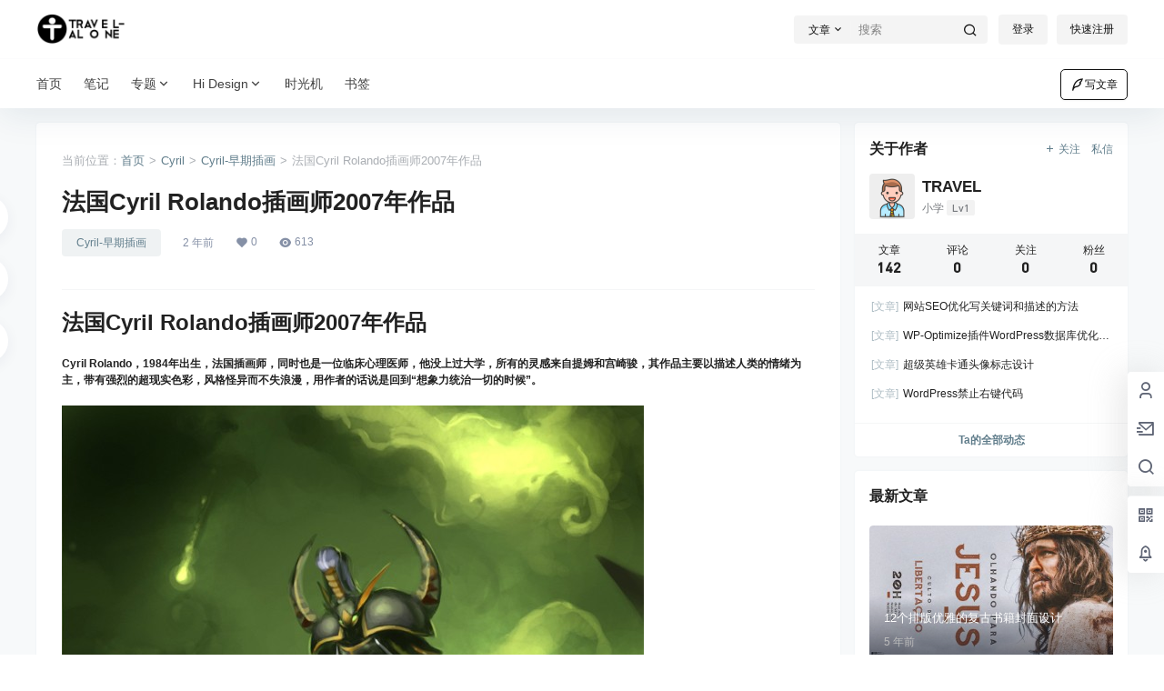

--- FILE ---
content_type: text/css
request_url: https://ls-1255672098.cos.ap-beijing.myqcloud.com/site/ls/css.css
body_size: 751
content:
 .grid-container {
    width: 100%;
    display: grid;
    grid-template-columns: auto auto auto auto;
    grid-gap: 10px;
    /* background-color: #2196F3; */
    padding: 10px;
  }
  
  .grid-container > div {
    background-color: rgba(255, 255, 255, 0.8);
    text-align: center;
    padding: 20px 0;
    font-size: 30px;
  }
  .tp1{
      width: 100%;
      height: 140px;
      overflow: hidden;
  }
  
  .tp1 img{
      width: 100%;
      height: 140px;
      /* 结束动作 */
      transition: all 0.7s ease;
  }
  
  .tp1 img:hover{
      /* 鼠标变小手 */
      cursor: pointer; 
      /* 类型是缩放 */
      transform: scale(1.1);
      /* 持续时间 */
      transition-duration: 0.7s;
  }
